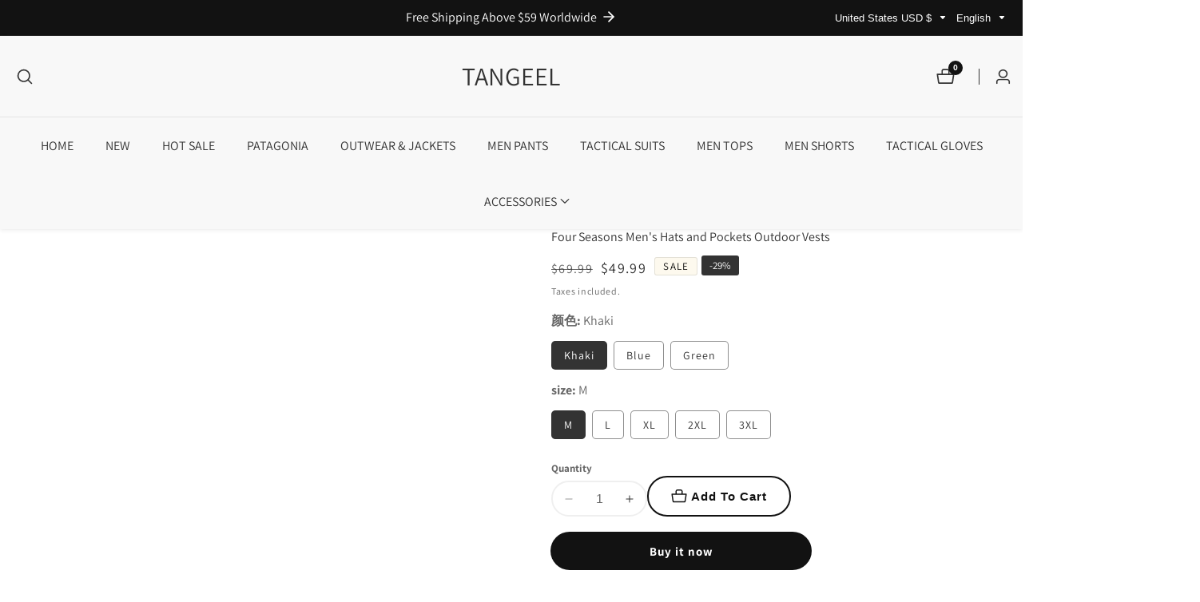

--- FILE ---
content_type: text/css
request_url: https://www.tangeel.com/cdn/shop/t/19/assets/complementary-product.css?v=76083905944869162061767358407
body_size: -114
content:
.complementary--product-card{display:grid;grid-template-columns:8rem auto;gap:1.5rem}.complementary--product-card-content{text-align:left;display:grid;grid-template-columns:auto auto;gap:1.5rem;padding-inline-end:.2rem}.product__vendor{line-height:1;margin-bottom:.3rem}.complementary--product-card-content .product-grid-item__titleh{font-size:1.4rem;margin:0}.complementary--product-card-content .price{font-size:1.4rem}.complementary--product-card+.complementary--product-card{margin-top:1.5rem;border-top:.1rem solid rgba(var(--color-foreground),.1);padding-top:1.5rem}.complementary__product--cart-btn{background:transparent;padding:0;font-size:1.3rem;border:.1rem solid rgba(var(--color-button),.1);padding:.6rem 1.2rem;color:rgba(var(--color-base-outline-button-labels));line-height:revert;border-radius:var(--button-border-radius);position:relative}.complementary__product--cart-btn-inner>svg{width:1rem;display:inline-block}.complementary__product--cart-btn-inner{display:inline-flex;align-items:center;gap:.5rem}.complementary__product--cart-btn.loading:after{width:1rem;height:1rem;top:.8rem;left:50%;margin-left:-.5rem}.complementary-products--slider:not(.complementary--prouduct-accordion){margin-top:2.5rem}.complementary__product--cart-btn:hover{box-shadow:0 0 0 .1rem rgba(var(--color-button),var(--alpha-button-border))}.complementary--prouduct-accordion{padding-top:2rem;padding-bottom:3rem}.complementary--product-content-grid{display:flex;flex-direction:column;gap:.5rem}.complementary--product__cart--btn{text-align:right;align-self:center}@media only screen and (min-width: 750px) and (max-width: 1199px),(max-width: 599px){.complementary--product-card-content{grid-template-columns:auto}.complementary--product__cart--btn{text-align:left}}
/*# sourceMappingURL=/cdn/shop/t/19/assets/complementary-product.css.map?v=76083905944869162061767358407 */


--- FILE ---
content_type: text/css
request_url: https://www.tangeel.com/cdn/shop/t/19/assets/component-cart-notification.css?v=129447878820060673741767358409
body_size: 392
content:
#offcanvas__mini_cart.active{transform:translate(0);opacity:1;visibility:visible}.cart-notification-product{align-items:flex-start;display:flex;gap:2rem}.cart-close-icon a{display:block;width:20px;height:20px}@media screen and (min-width: 750px){.header-wrapper:not(.header-wrapper--border-bottom)+cart-notification .cart-notification{border-top-width:.1rem}}.cart-close-icon a:hover{color:rgba(var(--color-base-solid-button-labels))!important;background:rgba(var(--color-base-accent-2))}.cart-notification-product dl{margin-bottom:0;margin-top:0}.cart-notification-product__image{height:auto;max-width:100%}.cart-notification-product__name{margin-bottom:0;margin-top:0}.cart-notification-product__option{color:rgba(var(--color-foreground),.7);margin-top:1rem}.cart-notification-product__option+.cart-notification-product__option{margin-top:.5rem}.cart-notification-product__option>*{display:inline-block;margin:0}.cart-notification-product{position:relative}.cart-close-icon a{display:block;width:30px;height:30px;color:rgb(var(--color-button-text));background:rgba(var(--color-button),var(--alpha-button-background));text-align:center;line-height:40px;border-radius:50%}.cart-close-icon .icon.icon-remove{width:20px;height:20px}.cart-notification__quantity-wrapper{display:inline-flex;align-items:center;gap:10px}.cart-notification__quantity-wrapper .cart-close-icon button.link{font-size:1.6rem}#cart-notification-product>div{margin-top:25px}.cart-notification-product .loading-overlay{z-index:9;left:50%;transform:translate(-50%,-50%);top:50%}.cart-notification-product.loading:before{position:absolute;content:"";width:100%;height:100%;background:#fff;z-index:8}.cart-notification-product svg.spinner{height:30px}.cart-notification__links{box-shadow:0 0 10px #81818133}.cart_notification_topbar{padding:20px 20px 0}.cart__items{padding:0 20px 20px}.cart_notification_links_inner{padding:20px}.cart_notification_footer{padding:20px 20px 0;align-items:center}.cart_notification_action_button{font-size:1.5rem;background:none;border:none;font-weight:600}.cart--action-popup-item+.cart--action-popup-item{border-left:1px solid rgba(var(--color-foreground),.3);justify-content:flex-end;display:flex;flex-wrap:wrap}.notification_action_drawer{box-shadow:20px 0 20px #0000001f;padding:1.5rem 2rem;position:absolute;transform:translate3d(0,100%,0);bottom:0;width:100%;transition:.25s ease-in-out;background:#fff;z-index:98;left:0}.notification_action_drawer.active{transform:translateZ(0)}.cart_action_drawer_overlay.active{position:absolute;width:100%;height:100%;background:#ffffffb3;z-index:8}.cart-notification-product__option+.cart-notification-product__option{margin-left:10px}.product-option span a{word-break:break-all}.product-option{display:flex}.product-option span+span{margin-left:10px}.product-option{margin-top:10px}span.discount__title>svg{width:1.5rem;margin-right:.5rem}span.discount__title{display:flex;align-items:center;text-transform:uppercase;font-style:italic}.cart_notification--discount .discounts__discount+.discounts__discount{margin-top:2rem}.cart_notification--discount{margin-bottom:2rem}.cart_notification--footer{gap:1.5rem}.cart_notification--footer .button.button--secondary.button--full-width{padding:1rem 1.5rem!important}.cart_notification--title svg{width:1.5rem;margin-right:.5rem}.estimate__shipping--title svg{width:1.5rem;margin-left:.5rem}.cart_notification--title,.estimate__shipping--title{display:inline-flex;align-items:center}.quantity.cart-notification--product{width:110px;border-radius:5px}.cart-notification--product .quantity__button{width:35px}.cart_notification_topbar>div+div{margin-top:15px}.cart__item_price .unit-price{margin-top:5px}.cart_notification_footer>.cart--action-popup-item{flex-grow:1}.cart-notification-product__info p.caption-with-letter-spacing{font-size:1.3rem;opacity:.7}.discounts__discount>.icon{color:rgb(var(--color-foreground));width:1rem;height:1rem;margin-right:.5rem}.cart__item_price .discounts__discount{font-size:1.3rem;opacity:.8}.cart-notification-product__info .product-option{display:flex;gap:1rem;flex-wrap:wrap}.cart-notification__product--image{width:100%;max-width:12rem}.cart-notification-product__info .product-option span{margin:0}.cart-item__error{font-size:1.2rem;display:flex;align-items:flex-start}.cart-item__error-text{order:1}.cart-item__error-text+svg{flex-shrink:0;width:1.2rem;margin-right:.7rem;margin-top:.6rem}.cart-item__error-text:empty+svg{display:none}.cart-notification__quantity-wrapper+.cart-item__error{margin-top:.5rem}.cart-notification__product--image{min-width:12rem;max-width:12rem}.variant-remove-total .button--tertiary .svg-wrapper{line-height:1}.cart_notification--title{color:rgba(var(--color-foreground))}.cart-notification__close.modal__close-button{right:3rem;top:2rem;position:absolute}.cart-notification__header{padding-right:4rem}
/*# sourceMappingURL=/cdn/shop/t/19/assets/component-cart-notification.css.map?v=129447878820060673741767358409 */


--- FILE ---
content_type: text/css
request_url: https://www.tangeel.com/cdn/shop/t/19/assets/email-popup.css?v=141574241536094933901767358423
body_size: 496
content:
.email__popup--mdoal__content{box-sizing:border-box;position:fixed;z-index:-1;display:none}.email__popup--mdoal__content.email__popup--position-center{margin:0 auto;top:0;left:0;background:rgba(var(--color-foreground),.5);height:100%;align-items:center;width:100%;overflow:auto}@media only screen and (max-width: 749px){.email__popup--mdoal__content:not(.email__popup--position-center){left:0;bottom:0;right:0}.email__popup--position-center .email__popup---wrapper{max-width:calc(100% - 50px)}.email__popup--mdoal__content:not(.email__popup--position-center) .email__popup---wrapper{max-width:100%}}@media only screen and (min-width: 750px){.email__popup--mdoal__content.email__popup--position-right{right:3rem;bottom:30px}.email__popup--mdoal__content.email__popup--position-left{left:3rem;bottom:30px}}.email__popup---wrapper{transition:transform .3s ease-out,-webkit-transform .3s ease-out;padding:3rem;position:relative;background-color:rgb(var(--color-background));overflow:auto;max-height:60rem;width:100%;z-index:9;border-radius:1.5rem}.email-popup-overlay{position:absolute;width:100%;height:100%;z-index:8;cursor:crosshair}.email__popup--mdoal__content.popup-open{opacity:1;visibility:visible;z-index:101;display:flex;animation:fade-in var(--duration-long) ease}.email__popup--mdoal__content.popup-closing{animation:fade-out var(--duration-long) ease}.email__popup--toggle .icon{height:auto;margin:0;width:1.6rem}button.email__popup--toggle{position:absolute;right:1rem;top:1rem;background:rgba(var(--color-background));border:none;width:4rem;height:4rem;display:flex;align-items:center;justify-content:center;border-radius:100%;z-index:9;box-shadow:0 0 1.5rem rgba(var(--color-foreground),.15)}button.email__popup--hide{background:none;border:none;font-size:1.6rem;font-weight:600}.email__popup--form .form__message{justify-content:center}.email__popup--meida-active .email__popup--wrapper-inner{display:flex;position:relative}.email__popup--image{width:30rem;position:absolute;height:100%}.email__popup--media.media{position:absolute;width:100%;height:100%;left:0;top:0}.email__popup---wrapper.email__popup--meida-active{padding:0}@media screen and (min-width: 750px){.email__popup--medium,.email__popup--large{max-width:60rem}.email__popup--small{max-width:50rem}}@media screen and (min-width: 992px){.email__popup--medium{max-width:75rem}.email__popup--large{max-width:90rem}}@media screen and (min-width: 1199px){.email__popup--large{max-width:100rem}}.email__popup--meida-active .email__popup--content{padding-top:30px;padding-bottom:30px;flex-grow:1}.email__popup--media-position--left.email__popup--meida-active .email__popup--content{padding-inline-start:33rem;padding-right:3rem}.email__popup--media-position--right.email__popup--meida-active .email__popup--content{padding-inline-end:33rem;padding-left:3rem}.email__popup--media-position--left .email__popup--image{left:0}.email__popup--media-position--right .email__popup--image{right:0}.text-right:not(.email__popup--media-position--right) button.email__popup--toggle{right:.5rem;top:.5rem;width:3.5rem;height:3.5rem}.email__popup--media-position--top .email__popup--content{padding-left:30px;padding-right:30px}.email__popup--content{z-index:8}.email__popup--media-position--full-width .email__popup--content{padding-left:3rem;padding-right:3rem}.email__popup--media-position--full-width .email__popup--image{width:100%}.email__popup--content{color:rgba(var(--color-foreground),.75)}.email__popup__field-wrapper input{background:transparent}.email__popup--position-center .email__popup---wrapper{margin:0 auto}@media only screen and (max-width: 749px){.email__popup--image{display:none}.email__popup--media-position--left.email__popup--meida-active .email__popup--content{padding-inline-start:3rem}.email__popup--media-position--right.email__popup--meida-active .email__popup--content{padding-inline-end:3rem}.email__popup---wrapper{margin:0 auto}}.email__popup--mdoal__content:not(.email__popup--position-center){box-shadow:0 0 4rem rgba(var(--color-foreground),.2)}.email__popup--content>*+*,.email__popup--form>*+*{margin-top:1.5rem}.email__popup--content>*:first-child{margin-bottom:0}.email__form--text.rte{color:rgba(var(--color-foreground),.7)}@media only screen and (min-width: 750px){.email__popup--form .input__field_form:not(.email--button--full) .input__field{border-radius:3rem;padding-right:14.5rem}.email__popup__field-wrapper .input__field_form:not(.email--button--full) .button{position:absolute;right:3px;border-radius:3rem;top:50%;height:calc(100% - 6px);transform:translateY(-50%)}}@media only screen and (max-width: 749px){.email__popup--form .input__field_form:not(.email--button--full) .input__field{margin-bottom:2rem}.email__popup--form .input__field_form:not(.email--button--full) .button{width:100%}}@keyframes popup-open{0%{transform:translateY(50px)}to{transform:translateY(0)}}.popup-open .email__popup---wrapper{animation:popup-open var(--duration-long) ease}.email__popup--media-position--left .email__popup--content>*:first-child{padding-right:3rem}
/*# sourceMappingURL=/cdn/shop/t/19/assets/email-popup.css.map?v=141574241536094933901767358423 */


--- FILE ---
content_type: text/javascript
request_url: https://www.tangeel.com/cdn/shop/t/19/assets/email-popup.js?v=118541573902947855991767358423
body_size: 46
content:
customElements.get("email-popup")||customElements.define("email-popup",class extends HTMLElement{constructor(){super(),window.location.pathname!=="/challenge"&&(this.popup=this.querySelector(".email__popup--mdoal__content"),this.closePopup=this.querySelectorAll(".email__popup--toggle, .email-popup-overlay"),this.hidePopup=this.querySelector(".email__popup--hide"),this.cookieName="email-popup",this.closePopup.forEach(item=>{item.addEventListener("click",this.close.bind(this))}),this.hidePopup?.addEventListener("click",this.hide.bind(this)),(!this.getCookie(this.cookieName)||this.dataset.mode==="test")&&this.init(),Shopify.designMode&&(document.addEventListener("shopify:section:load",event=>editorShopifyEvent(event,this,()=>this.open.bind(this))),document.addEventListener("shopify:section:select",event=>editorShopifyEvent(event,this,this.open.bind(this))),document.addEventListener("shopify:section:deselect",event=>editorShopifyEvent(event,this,this.close.bind(this)))))}init(){Shopify&&Shopify.designMode||setTimeout(function(){this.open()}.bind(this),parseInt(this.dataset.delay)*1e3)}open(){document.body.classList.add("email-popup-show"),this.popup.classList.add("popup-open")}close(){if(this.popup.classList.add("popup-closing"),setTimeout(()=>{this.popup.classList.remove("popup-open"),this.popup.classList.remove("popup-closing")},500),this.dataset.mode==="test"){this.removeCookie(this.cookieName);return}}hide(){this.popup.classList.add("popup-closing"),setTimeout(()=>{this.popup.classList.remove("popup-open"),this.popup.classList.remove("popup-closing")},500),this.setCookie(this.cookieName,this.dataset.expire)}getCookie(name){const match=document.cookie.match(`(^|;)\\s*${name}\\s*=\\s*([^;]+)`);return match?match[2]:null}setCookie(name,expiry){document.cookie=`${name}=true; max-age=${expiry*24*60*60}; path=/`}removeCookie(name){document.cookie=`${name}=; max-age=0`}});
//# sourceMappingURL=/cdn/shop/t/19/assets/email-popup.js.map?v=118541573902947855991767358423


--- FILE ---
content_type: text/javascript
request_url: https://www.tangeel.com/cdn/shop/t/19/assets/product-form.js?v=74656626711608582041767358438
body_size: 176
content:
customElements.get("product-form")||customElements.define("product-form",class extends HTMLElement{constructor(){super(),this.form=this.querySelector("form"),this.variantIdInput.disabled=!1,this.form.addEventListener("submit",this.onSubmitHandler.bind(this)),this.cart=document.querySelector("cart-notification"),this.cartItems=document.querySelector("cart-items"),this.quickViewWarpper=document.getElementById("quickViewWrapper"),this.submitButton=this.querySelector('[type="submit"]'),this.submitButtonText=this.submitButton.querySelector("span"),this.hideErrors=this.dataset.hideErrors==="true"}onSubmitHandler(evt){evt.preventDefault();const submitButton=this.querySelector('[type="submit"]');this.submitButton.setAttribute("disabled",!0),this.submitButton.classList.add("loading");let config=fetchConfig("javascript");config.headers["X-Requested-With"]="XMLHttpRequest",delete config.headers["Content-Type"];let formData=new FormData(this.form);this.cart&&(formData.append("sections",this.cart.getSectionsToRender().map(section=>section.id)),this.cart.setActiveElement(document.activeElement)),this.cartItems&&formData.append("sections",this.cartItems.getSectionsToRender().map(section=>section.section)),formData.append("sections_url",window.location.pathname),config.body=formData,fetch(`${routes.cart_add_url}`,config).then(response=>response.json()).then(response=>{if(response.status){publish(PUB_SUB_EVENTS.cartError,{source:"product-form",productVariantId:formData.get("id"),errors:response.errors||response.description,message:response.message}),this.handleErrorMessage(response.description),this.error=!0;return}else if(!this.cart){window.location=window.routes.cart_url;return}this.error||publish(PUB_SUB_EVENTS.cartUpdate,{source:"product-form",productVariantId:formData.get("id"),cartData:response}),this.error=!1;const quickAddModal=this.closest("quick-add-modal");quickAddModal?(document.body.addEventListener("modalClosed",()=>{setTimeout(()=>{this.cart&&this.cart.renderContents(response),this.cartItems&&this.cartItems.renderContents(response)})},{once:!0}),quickAddModal.hide(!0)):(this.cart&&this.cart.renderContents(response),this.cartItems&&this.cartItems.renderContents(response)),document.querySelector(".product-form__error-message-wrapper")?.classList.add("no-js-inline")}).catch(e=>{console.error(e)}).finally(()=>{this.submitButton.classList.remove("loading"),this.submitButton.removeAttribute("disabled"),this.quickViewWarpper?.classList.remove("show__modal"),document.body.classList.remove("overflow-hidden")})}handleErrorMessage(errorMessage=!1){if(!this.hideErrors){if(this.errorMessageWrapper=this.errorMessageWrapper||this.querySelector(".product-form__error-message-wrapper"),!this.errorMessageWrapper){console.warn("Product form: Error message wrapper not found in DOM");return}this.errorMessage=this.errorMessage||this.errorMessageWrapper.querySelector(".product-form__error-message"),this.errorMessageWrapper?.toggleAttribute("hidden",!errorMessage),errorMessage&&(this.errorMessage.textContent=errorMessage,this.errorMessageWrapper.classList.remove("no-js-inline"))}}toggleSubmitButton({disable=!0,text,isPreorder=!1}){disable?(this.submitButton.setAttribute("disabled","disabled"),text&&(this.submitButtonText.textContent=text)):(this.submitButton.removeAttribute("disabled"),this.submitButtonText.textContent=isPreorder?window.variantStrings.preorder:window.variantStrings.addToCart)}get variantIdInput(){return this.form.querySelector("[name=id]")}});
//# sourceMappingURL=/cdn/shop/t/19/assets/product-form.js.map?v=74656626711608582041767358438


--- FILE ---
content_type: text/javascript
request_url: https://www.tangeel.com/cdn/shop/t/19/assets/footer.js?v=29587697950585101241767358426
body_size: -104
content:
theme.footerSection=function(){function footer(){let accordion=!0;const footerWidgetAccordion=function(){accordion=!1;const toggleElements=document.querySelectorAll(".footer__widget_toggle");if(!toggleElements.length){console.warn("No .footer__widget_toggle elements found");return}toggleElements.forEach(function(item){item&&item.addEventListener("click",function(e){e.preventDefault();const footerWidget=this.closest(".footer__widget");if(!footerWidget){console.warn("No .footer__widget parent found");return}const footerWidgetInner=footerWidget.querySelector(".footer__widget_inner");if(!footerWidgetInner){console.warn("No .footer__widget_inner found");return}if(footerWidget.classList.contains("active"))footerWidget.classList.remove("active"),slideUp(footerWidgetInner);else{footerWidget.classList.add("active"),slideDown(footerWidgetInner);const parentElement=footerWidget.parentElement;parentElement&&getSiblings(parentElement).forEach(function(item2){if(!item2)return;const siblingFooterWidget=item2.querySelector(".footer__widget"),siblingFooterWidgetInner=item2.querySelector(".footer__widget_inner");siblingFooterWidget&&siblingFooterWidgetInner&&(siblingFooterWidget.classList.remove("active"),slideUp(siblingFooterWidgetInner))})}})})};accordion&&(document.readyState==="loading"?document.addEventListener("DOMContentLoaded",footerWidgetAccordion):footerWidgetAccordion());let resizeTimeout;window.addEventListener("resize",function(){clearTimeout(resizeTimeout),resizeTimeout=setTimeout(function(){document.querySelectorAll(".footer__widget").forEach(function(item){if(!item)return;const footerWidgetInner=item.querySelector(".footer__widget_inner");window.outerWidth>=768&&(item.classList.remove("active"),footerWidgetInner&&(footerWidgetInner.style.display=""))}),accordion&&footerWidgetAccordion()},250)})}return footer}();
//# sourceMappingURL=/cdn/shop/t/19/assets/footer.js.map?v=29587697950585101241767358426


--- FILE ---
content_type: text/javascript
request_url: https://www.tangeel.com/cdn/shop/t/19/assets/lookbook-slider.js?v=139246261672770658341767358433
body_size: -374
content:
theme.lookbookSlider=function(){function lookBook(e){let slideshow=e.querySelector(".lookbook--slider"),paginationSelector=e.querySelector(".swiper-pagination"),navselectorPrev=e.querySelector(".swiper-button-prev"),navselectorNext=e.querySelector(".swiper-button-next");var lookbookSlider=new Swiper(slideshow,{loop:!0,spaceBetween:20,pagination:{el:paginationSelector,clickable:!0},autoplay:!1,autoHeight:!1,navigation:{nextEl:navselectorNext,prevEl:navselectorPrev},breakpoints:{320:{slidesPerView:2},750:{slidesPerView:2},992:{slidesPerView:2}}});const lookbookHotspot=e.querySelectorAll(".lookbook--product-hotspot");lookbookHotspot.length>0&&lookbookHotspot.forEach(button=>{button?.addEventListener("mouseover",function(event){lookbookSlider.slideToLoop(parseInt(button.dataset.index)),slideshow.classList.add("lookbook__hover--active")}),button?.addEventListener("mouseout",function(event){slideshow.classList.remove("lookbook__hover--active")})}),lookbookHotspot.length>0&&lookbookHotspot.forEach(button=>{button?.addEventListener("click",function(event){lookbookSlider.slideToLoop(parseInt(button.dataset.index)),slideshow.classList.add("lookbook__hover--active")})}),lookbookSlider.on("slideChange",function(){const realIndex=lookbookSlider.realIndex;lookbookHotspot.length>0&&lookbookHotspot.forEach(button=>{button.classList.remove("active"),parseInt(button.dataset.index)==realIndex&&button.classList.add("active")})})}return lookBook}();
//# sourceMappingURL=/cdn/shop/t/19/assets/lookbook-slider.js.map?v=139246261672770658341767358433
